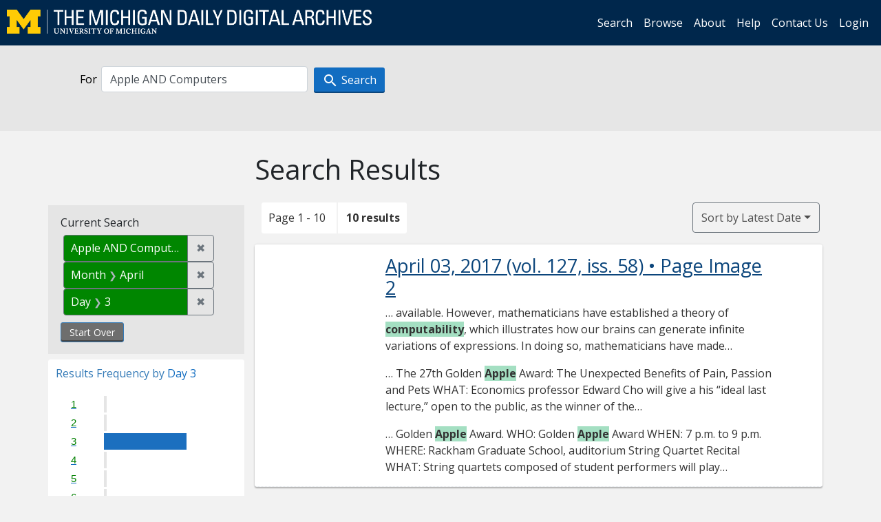

--- FILE ---
content_type: text/html; charset=utf-8
request_url: https://digital.bentley.umich.edu/midaily/search?date_filter=any&date_issued_begin_dd=-&date_issued_begin_mm=-&date_issued_begin_yyyy=&date_issued_end_dd=-&date_issued_end_mm=-&date_issued_end_yyyy=&f%5Bdate_issued_dd_ti%5D%5B%5D=3&f%5Bdate_issued_mm_ti%5D%5B%5D=4&q=Apple+AND+Computers&search_field=all_fields&sort=date_issued_dt+desc%2C+issue_no_t_sort+asc%2C+issue_sequence+asc
body_size: 10028
content:
<!DOCTYPE html>
<html lang="en" class="no-js">
  <head>
    <meta charset="utf-8">
    <meta http-equiv="Content-Type" content="text/html; charset=utf-8">

    <!-- Mobile viewport optimization h5bp.com/ad -->
    <meta name="HandheldFriendly" content="True">
    <meta name="viewport" content="width=device-width,initial-scale=1.0">
    
    <!-- Internet Explorer use the highest version available -->
    <meta http-equiv="X-UA-Compatible" content="IE=edge">

    <!-- Mobile IE allows us to activate ClearType technology for smoothing fonts for easy reading -->
    <!--[if IEMobile]>
      <meta http-equiv="cleartype" content="on">
    <![endif]-->

    <title>Apple AND Computers / Day: 3 / Month: April - Michigan Daily Digital Archives - Search Results</title>
    <link rel="icon" type="image/x-icon" href="/assets/favicon-06b0ea96dea0d0e5709c1ccef65ee98f6f9ee8eeb905f9bbcfcf386834c38d1a.ico" />
    <link rel="stylesheet" href="/assets/application-0daee5089a4ca5fe0af2f67e2aca87ca57243ebd0564ee60a985b70b826f7586.css" media="all" />
    <script src="/assets/application-0aa47976aed52750af4366be76e74a1d988e2dcc6a3675f15dc5acb94c4d7957.js"></script>

    <meta name="csrf-param" content="authenticity_token" />
<meta name="csrf-token" content="OLIeSrGDp4zHlQJN30AjBvtmH5oRURQ5Feqy2u8QMqKMGyVWqdE8dZArCStMRTDxK0Lv7bl_LVuFvf1x128rQA" />
    
      <link rel="repository" href="https://quod.lib.umich.edu/cgi/i/image/api/" />
  <link rel="alternate" type="application/rss+xml" title="RSS for results" href="/midaily/search.rss?date_filter=any&amp;date_issued_begin_dd=-&amp;date_issued_begin_mm=-&amp;date_issued_begin_yyyy=&amp;date_issued_end_dd=-&amp;date_issued_end_mm=-&amp;date_issued_end_yyyy=&amp;f%5Bdate_issued_dd_ti%5D%5B%5D=3&amp;f%5Bdate_issued_mm_ti%5D%5B%5D=4&amp;q=Apple+AND+Computers&amp;search_field=all_fields&amp;sort=date_issued_dt+desc%2C+issue_no_t_sort+asc%2C+issue_sequence+asc" />
  <link rel="alternate" type="application/atom+xml" title="Atom for results" href="/midaily/search.atom?date_filter=any&amp;date_issued_begin_dd=-&amp;date_issued_begin_mm=-&amp;date_issued_begin_yyyy=&amp;date_issued_end_dd=-&amp;date_issued_end_mm=-&amp;date_issued_end_yyyy=&amp;f%5Bdate_issued_dd_ti%5D%5B%5D=3&amp;f%5Bdate_issued_mm_ti%5D%5B%5D=4&amp;q=Apple+AND+Computers&amp;search_field=all_fields&amp;sort=date_issued_dt+desc%2C+issue_no_t_sort+asc%2C+issue_sequence+asc" />


    <!-- Le HTML5 shim, for IE6-8 support of HTML5 elements -->
    <!--[if lt IE 9]>
      <script src="//html5shim.googlecode.com/svn/trunk/html5.js"></script>
    <![endif]-->

    <link href="https://fonts.googleapis.com/css?family=Open+Sans:400,700" rel="stylesheet">

    <script>(function(w,d,s,l,i){w[l]=w[l]||[];w[l].push({'gtm.start':
    new Date().getTime(),event:'gtm.js'});var f=d.getElementsByTagName(s)[0],
    j=d.createElement(s),dl=l!='dataLayer'?'&l='+l:'';j.async=true;j.src=
    'https://www.googletagmanager.com/gtm.js?id='+i+dl;f.parentNode.insertBefore(j,f);
    })(window,document,'script','dataLayer','GTM-WBJ7G26');</script>

  </head>
  <body class="blacklight-catalog blacklight-catalog-index" >

    <nav class="navbar navbar-expand-lg navbar-dark align-items-center" id="header-navbar" style="gap: 1rem;">
  <div class="d-flex flex-column flex-lg-row flex-grow-1" data-class="collapse navbar-collapse">
    <a class="navbar-brand" href="https://digital.bentley.umich.edu/midaily"><img alt="The Michigan Daily Digital Archives" height="35" style="margin-top: -8px" src="/assets/The-Michigan-Daily-Digital-Archive-Header-Graphic-97ff19d10db46c81cc6a22da618a557b5a6fcd4d8ec404269d7ae0e05aee4546.png" /></a>
      <ul id="skip">
    <li><a href="#content">Skip to results</a></li>
    <li><a href="#search-navbar">Skip to search form</a></li>
    <li><a href="#sidebar">Skip to search results filters</a></li>
</ul>


    <div class="collapse navbar-collapse justify-content-end" id="user-util-collapse">
        <ul class="navbar-nav flex-direction-row justify-content-end">
    <li class="nav-item"><a class="nav-link" href="/midaily/search">Search</a></li>

    <li class="nav-item"><a class="nav-link" href="/midaily/browse">Browse</a></li>
    <li class="nav-item"><a class="nav-link" href="/midaily/donors">About</a></li>
    <li class="nav-item"><a class="nav-link" href="/midaily/how_to_search">Help</a></li>
    <li class="nav-item"><a class="nav-link" href="https://umich.qualtrics.com/jfe/form/SV_8qx7Ino9hw7LSQu?publication=midaily" referrerpolicy="unsafe-url">Contact Us</a></li>

        <li class="nav-item">
          <a class="nav-link" href="/login_info">Login</a>
        </li>

  </ul>

    </div>
  </div>
  <button class="navbar-toggler align-self-start" type="button" data-toggle="collapse" data-target="#user-util-collapse" aria-controls="navbarTogglerDemo01" aria-expanded="false" aria-label="Toggle navigation">
    <span class="navbar-toggler-icon"></span>
  </button>
</nav>




  <div id="search-navbar" class="navbar navbar-default p-0" role="navigation">
    
<div class="container-fluid site-search" aria-live="polite">
  <div class="row">
    <form role="search" class="form-horizontal site-search-form" action="https://digital.bentley.umich.edu/midaily/search" accept-charset="UTF-8" method="get">
      <input type="hidden" name="f[date_issued_dd_ti][]" value="3" autocomplete="off" />
<input type="hidden" name="f[date_issued_mm_ti][]" value="4" autocomplete="off" />
<input type="hidden" name="sort" value="date_issued_dt desc, issue_no_t_sort asc, issue_sequence asc" autocomplete="off" />
<input type="hidden" name="publication" value="midaily" autocomplete="off" />      
      <input type="hidden" name="search_field" id="search_field" value="all_fields" autocomplete="off" />
      <div class="form-group">
        <div class="col-xs-12">
          <span class="q-block">
            <label for="q" class="control-label search-label for-label">For</label>
            <input type="text" name="q" id="q" value="Apple AND Computers" placeholder="Search Anything" class="form-control" />
            <!-- <button class="btn btn-primary btn-lg">Search </button> -->
            <button type="submit" class="btn btn-action btn-primary" xid="search">
              <span class="icon_search icon_16px"></span>
              <span class="hidden icon_rotate_right icon_16px glyphicon-refresh-animate"></span> 
              <span class="submit-search-text">Search</span>
            </button>
          </span>
        </div>
      </div>
</form>  </div>
</div>


  </div>


    <div id="blacklight-modal" class="modal fade" tabindex="-1" role="dialog" aria-hidden="true" data-turbo="false">
  <div class="modal-dialog modal-lg" role="document">
    <div class="modal-content">
    </div>
  </div>
</div>


    <main class="py-3">
        <div class="container">

        <div class="row">
          <div class="col-md-9 offset-md-3 col-sm-8 offset-sm-4 col-xs-12 mt-3">
            <h1>    Search Results
</h1>
          </div>
        </div>

      <div class="row">
        



<div id="sidebar" class="col-md-3 col-sm-4 col-xs-12">
    <div id="appliedParams" class="constraints-container">
    
    <h3>Current Search</h3>

    
<span class="btn-group applied-filter constraint query">
  <span class="constraint-value btn btn-outline-secondary">
      <span class="filter-value" title="Apple AND Computers">Apple AND Computers</span>
  </span>
    <a class="btn btn-outline-secondary remove" href="/midaily/search?date_filter=any&amp;date_issued_begin_dd=-&amp;date_issued_begin_mm=-&amp;date_issued_begin_yyyy=&amp;date_issued_end_dd=-&amp;date_issued_end_mm=-&amp;date_issued_end_yyyy=&amp;f%5Bdate_issued_dd_ti%5D%5B%5D=3&amp;f%5Bdate_issued_mm_ti%5D%5B%5D=4&amp;search_field=all_fields&amp;sort=date_issued_dt+desc%2C+issue_no_t_sort+asc%2C+issue_sequence+asc">
      <span class="remove-icon" aria-hidden="true">✖</span>
      <span class="sr-only visually-hidden">
        Remove constraint Apple AND Computers
      </span>
</a></span>


<span class="btn-group applied-filter constraint filter filter-date_issued_mm_ti">
  <span class="constraint-value btn btn-outline-secondary">
      <span class="filter-name">Month</span>
      <span class="filter-value" title="April">April</span>
  </span>
    <a class="btn btn-outline-secondary remove" href="/midaily/search?date_filter=any&amp;date_issued_begin_dd=-&amp;date_issued_begin_mm=-&amp;date_issued_begin_yyyy=&amp;date_issued_end_dd=-&amp;date_issued_end_mm=-&amp;date_issued_end_yyyy=&amp;f%5Bdate_issued_dd_ti%5D%5B%5D=3&amp;q=Apple+AND+Computers&amp;search_field=all_fields&amp;sort=date_issued_dt+desc%2C+issue_no_t_sort+asc%2C+issue_sequence+asc">
      <span class="remove-icon" aria-hidden="true">✖</span>
      <span class="sr-only visually-hidden">
        Remove constraint Month: April
      </span>
</a></span>



<span class="btn-group applied-filter constraint filter filter-date_issued_dd_ti">
  <span class="constraint-value btn btn-outline-secondary">
      <span class="filter-name">Day</span>
      <span class="filter-value" title="3">3</span>
  </span>
    <a class="btn btn-outline-secondary remove" href="/midaily/search?date_filter=any&amp;date_issued_begin_dd=-&amp;date_issued_begin_mm=-&amp;date_issued_begin_yyyy=&amp;date_issued_end_dd=-&amp;date_issued_end_mm=-&amp;date_issued_end_yyyy=&amp;f%5Bdate_issued_mm_ti%5D%5B%5D=4&amp;q=Apple+AND+Computers&amp;search_field=all_fields&amp;sort=date_issued_dt+desc%2C+issue_no_t_sort+asc%2C+issue_sequence+asc">
      <span class="remove-icon" aria-hidden="true">✖</span>
      <span class="sr-only visually-hidden">
        Remove constraint Day: 3
      </span>
</a></span>


    <div>
      <a class="catalog_startOverLink btn btn-text" id="startOverLink" href="/midaily/search">Start Over</a>
    </div>
  </div>      
 

  <div id="searchGraph" class="clearfix">
    <h2 class="sr-only">Explore by Day 3</h2>
    <span 
    id="graph_data" 
    class="hidden" 
    data-chart-title="Day 3" 
    data-highest-col="10" 
    data-lowest-col="10"      
    data-facet-key="date_issued_dd_ti"      
    data-col-names="1, 2, 3, 4, 5, 6, 7, 8, 9, 10, 11, 12, 13, 14, 15, 16, 17, 18, 19, 20, 21, 22, 23, 24, 25, 26, 27, 28, 29, 30, 31" 
    data-col-values="0, 0, 10, 0, 0, 0, 0, 0, 0, 0, 0, 0, 0, 0, 0, 0, 0, 0, 0, 0, 0, 0, 0, 0, 0, 0, 0, 0, 0, 0, 0"  
    data-col-links="#, #, /midaily/search?date_filter=any&amp;date_issued_begin_dd=-&amp;date_issued_begin_mm=-&amp;date_issued_begin_yyyy=&amp;date_issued_end_dd=-&amp;date_issued_end_mm=-&amp;date_issued_end_yyyy=&amp;f%5Bdate_issued_mm_ti%5D%5B%5D=4&amp;q=Apple+AND+Computers&amp;search_field=all_fields&amp;sort=date_issued_dt+desc%2C+issue_no_t_sort+asc%2C+issue_sequence+asc, #, #, #, #, #, #, #, #, #, #, #, #, #, #, #, #, #, #, #, #, #, #, #, #, #, #, #, #" 
    ></span>
    
  <h3><span class="result-requency-by">Results Frequency by </span><span class="result-frequency-by-range">Day 3</span></h3>
  <div id="hit_chart_frame">
    <span id="y-axis-title">Date Range</span>
    <span id="x-axis-title">Pages with Results</span>
    <!-- line bar -->
  </div>
    <span id="hit_instructions">The graph is meant to give a relative scale of results. Hover over labels to see number of results.</span>
</div>
    <div id="facets" class="facets sidenav facets-toggleable-md">
  <div class="facets-header">
    <h2 class="facets-heading">Filter by Date Range Facet</h2>

    <button class="navbar-toggler navbar-toggler-right" type="button" data-toggle="collapse" data-target="#facet-panel-collapse" data-bs-toggle="collapse" data-bs-target="#facet-panel-collapse" aria-controls="facet-panel-collapse" aria-expanded="false" aria-label="Toggle facets">
      <span class="navbar-toggler-icon"></span>
</button>  </div>

  <div id="facet-panel-collapse" class="facets-collapse collapse">
      <div class="card facet-limit blacklight-date_issued_yyyy10_ti ">
  <h3 class="card-header p-0 facet-field-heading" id="facet-date_issued_yyyy10_ti-header">
    <button
      type="button"
      class="btn w-100 d-block btn-block p-2 text-start text-left collapse-toggle "
      data-toggle="collapse"
      data-bs-toggle="collapse"
      data-target="#facet-date_issued_yyyy10_ti"
      data-bs-target="#facet-date_issued_yyyy10_ti"
      aria-expanded="true"
      arial-controls="facet-date_issued_yyyy10_ti"
    >
          Decade

    </button>
  </h3>
  <div id="facet-date_issued_yyyy10_ti" role="region" aria-labelledby="facet-date_issued_yyyy10_ti-header" class="panel-collapse facet-content collapse show">
    <div class="card-body">
              
    <ul class="facet-values list-unstyled">
      <li><span class="facet-label"><a class="facet-select" rel="nofollow" href="/midaily/search?date_filter=any&amp;date_issued_begin_dd=-&amp;date_issued_begin_mm=-&amp;date_issued_begin_yyyy=&amp;date_issued_end_dd=-&amp;date_issued_end_mm=-&amp;date_issued_end_yyyy=&amp;f%5Bdate_issued_dd_ti%5D%5B%5D=3&amp;f%5Bdate_issued_mm_ti%5D%5B%5D=4&amp;f%5Bdate_issued_yyyy10_ti%5D%5B%5D=1970&amp;q=Apple+AND+Computers&amp;search_field=all_fields&amp;sort=date_issued_dt+desc%2C+issue_no_t_sort+asc%2C+issue_sequence+asc">1970</a></span><span title="Number of records" class="facet-count">1</span></li><li><span class="facet-label"><a class="facet-select" rel="nofollow" href="/midaily/search?date_filter=any&amp;date_issued_begin_dd=-&amp;date_issued_begin_mm=-&amp;date_issued_begin_yyyy=&amp;date_issued_end_dd=-&amp;date_issued_end_mm=-&amp;date_issued_end_yyyy=&amp;f%5Bdate_issued_dd_ti%5D%5B%5D=3&amp;f%5Bdate_issued_mm_ti%5D%5B%5D=4&amp;f%5Bdate_issued_yyyy10_ti%5D%5B%5D=1980&amp;q=Apple+AND+Computers&amp;search_field=all_fields&amp;sort=date_issued_dt+desc%2C+issue_no_t_sort+asc%2C+issue_sequence+asc">1980</a></span><span title="Number of records" class="facet-count">5</span></li><li><span class="facet-label"><a class="facet-select" rel="nofollow" href="/midaily/search?date_filter=any&amp;date_issued_begin_dd=-&amp;date_issued_begin_mm=-&amp;date_issued_begin_yyyy=&amp;date_issued_end_dd=-&amp;date_issued_end_mm=-&amp;date_issued_end_yyyy=&amp;f%5Bdate_issued_dd_ti%5D%5B%5D=3&amp;f%5Bdate_issued_mm_ti%5D%5B%5D=4&amp;f%5Bdate_issued_yyyy10_ti%5D%5B%5D=1990&amp;q=Apple+AND+Computers&amp;search_field=all_fields&amp;sort=date_issued_dt+desc%2C+issue_no_t_sort+asc%2C+issue_sequence+asc">1990</a></span><span title="Number of records" class="facet-count">2</span></li><li><span class="facet-label"><a class="facet-select" rel="nofollow" href="/midaily/search?date_filter=any&amp;date_issued_begin_dd=-&amp;date_issued_begin_mm=-&amp;date_issued_begin_yyyy=&amp;date_issued_end_dd=-&amp;date_issued_end_mm=-&amp;date_issued_end_yyyy=&amp;f%5Bdate_issued_dd_ti%5D%5B%5D=3&amp;f%5Bdate_issued_mm_ti%5D%5B%5D=4&amp;f%5Bdate_issued_yyyy10_ti%5D%5B%5D=2000&amp;q=Apple+AND+Computers&amp;search_field=all_fields&amp;sort=date_issued_dt+desc%2C+issue_no_t_sort+asc%2C+issue_sequence+asc">2000</a></span><span title="Number of records" class="facet-count">1</span></li><li><span class="facet-label"><a class="facet-select" rel="nofollow" href="/midaily/search?date_filter=any&amp;date_issued_begin_dd=-&amp;date_issued_begin_mm=-&amp;date_issued_begin_yyyy=&amp;date_issued_end_dd=-&amp;date_issued_end_mm=-&amp;date_issued_end_yyyy=&amp;f%5Bdate_issued_dd_ti%5D%5B%5D=3&amp;f%5Bdate_issued_mm_ti%5D%5B%5D=4&amp;f%5Bdate_issued_yyyy10_ti%5D%5B%5D=2010&amp;q=Apple+AND+Computers&amp;search_field=all_fields&amp;sort=date_issued_dt+desc%2C+issue_no_t_sort+asc%2C+issue_sequence+asc">2010</a></span><span title="Number of records" class="facet-count">1</span></li>
    </ul>




    </div>
  </div>
</div>

<div class="card facet-limit blacklight-date_issued_yyyy_ti ">
  <h3 class="card-header p-0 facet-field-heading" id="facet-date_issued_yyyy_ti-header">
    <button
      type="button"
      class="btn w-100 d-block btn-block p-2 text-start text-left collapse-toggle collapsed"
      data-toggle="collapse"
      data-bs-toggle="collapse"
      data-target="#facet-date_issued_yyyy_ti"
      data-bs-target="#facet-date_issued_yyyy_ti"
      aria-expanded="false"
      arial-controls="facet-date_issued_yyyy_ti"
    >
          Year

    </button>
  </h3>
  <div id="facet-date_issued_yyyy_ti" role="region" aria-labelledby="facet-date_issued_yyyy_ti-header" class="panel-collapse facet-content collapse ">
    <div class="card-body">
              
    <ul class="facet-values list-unstyled">
      <li><span class="facet-label"><a class="facet-select" rel="nofollow" href="/midaily/search?date_filter=any&amp;date_issued_begin_dd=-&amp;date_issued_begin_mm=-&amp;date_issued_begin_yyyy=&amp;date_issued_end_dd=-&amp;date_issued_end_mm=-&amp;date_issued_end_yyyy=&amp;f%5Bdate_issued_dd_ti%5D%5B%5D=3&amp;f%5Bdate_issued_mm_ti%5D%5B%5D=4&amp;f%5Bdate_issued_yyyy_ti%5D%5B%5D=1974&amp;q=Apple+AND+Computers&amp;search_field=all_fields&amp;sort=date_issued_dt+desc%2C+issue_no_t_sort+asc%2C+issue_sequence+asc">1974</a></span><span title="Number of records" class="facet-count">1</span></li><li><span class="facet-label"><a class="facet-select" rel="nofollow" href="/midaily/search?date_filter=any&amp;date_issued_begin_dd=-&amp;date_issued_begin_mm=-&amp;date_issued_begin_yyyy=&amp;date_issued_end_dd=-&amp;date_issued_end_mm=-&amp;date_issued_end_yyyy=&amp;f%5Bdate_issued_dd_ti%5D%5B%5D=3&amp;f%5Bdate_issued_mm_ti%5D%5B%5D=4&amp;f%5Bdate_issued_yyyy_ti%5D%5B%5D=1981&amp;q=Apple+AND+Computers&amp;search_field=all_fields&amp;sort=date_issued_dt+desc%2C+issue_no_t_sort+asc%2C+issue_sequence+asc">1981</a></span><span title="Number of records" class="facet-count">2</span></li><li><span class="facet-label"><a class="facet-select" rel="nofollow" href="/midaily/search?date_filter=any&amp;date_issued_begin_dd=-&amp;date_issued_begin_mm=-&amp;date_issued_begin_yyyy=&amp;date_issued_end_dd=-&amp;date_issued_end_mm=-&amp;date_issued_end_yyyy=&amp;f%5Bdate_issued_dd_ti%5D%5B%5D=3&amp;f%5Bdate_issued_mm_ti%5D%5B%5D=4&amp;f%5Bdate_issued_yyyy_ti%5D%5B%5D=1984&amp;q=Apple+AND+Computers&amp;search_field=all_fields&amp;sort=date_issued_dt+desc%2C+issue_no_t_sort+asc%2C+issue_sequence+asc">1984</a></span><span title="Number of records" class="facet-count">1</span></li><li><span class="facet-label"><a class="facet-select" rel="nofollow" href="/midaily/search?date_filter=any&amp;date_issued_begin_dd=-&amp;date_issued_begin_mm=-&amp;date_issued_begin_yyyy=&amp;date_issued_end_dd=-&amp;date_issued_end_mm=-&amp;date_issued_end_yyyy=&amp;f%5Bdate_issued_dd_ti%5D%5B%5D=3&amp;f%5Bdate_issued_mm_ti%5D%5B%5D=4&amp;f%5Bdate_issued_yyyy_ti%5D%5B%5D=1985&amp;q=Apple+AND+Computers&amp;search_field=all_fields&amp;sort=date_issued_dt+desc%2C+issue_no_t_sort+asc%2C+issue_sequence+asc">1985</a></span><span title="Number of records" class="facet-count">1</span></li><li><span class="facet-label"><a class="facet-select" rel="nofollow" href="/midaily/search?date_filter=any&amp;date_issued_begin_dd=-&amp;date_issued_begin_mm=-&amp;date_issued_begin_yyyy=&amp;date_issued_end_dd=-&amp;date_issued_end_mm=-&amp;date_issued_end_yyyy=&amp;f%5Bdate_issued_dd_ti%5D%5B%5D=3&amp;f%5Bdate_issued_mm_ti%5D%5B%5D=4&amp;f%5Bdate_issued_yyyy_ti%5D%5B%5D=1989&amp;q=Apple+AND+Computers&amp;search_field=all_fields&amp;sort=date_issued_dt+desc%2C+issue_no_t_sort+asc%2C+issue_sequence+asc">1989</a></span><span title="Number of records" class="facet-count">1</span></li><li><span class="facet-label"><a class="facet-select" rel="nofollow" href="/midaily/search?date_filter=any&amp;date_issued_begin_dd=-&amp;date_issued_begin_mm=-&amp;date_issued_begin_yyyy=&amp;date_issued_end_dd=-&amp;date_issued_end_mm=-&amp;date_issued_end_yyyy=&amp;f%5Bdate_issued_dd_ti%5D%5B%5D=3&amp;f%5Bdate_issued_mm_ti%5D%5B%5D=4&amp;f%5Bdate_issued_yyyy_ti%5D%5B%5D=1995&amp;q=Apple+AND+Computers&amp;search_field=all_fields&amp;sort=date_issued_dt+desc%2C+issue_no_t_sort+asc%2C+issue_sequence+asc">1995</a></span><span title="Number of records" class="facet-count">1</span></li><li><span class="facet-label"><a class="facet-select" rel="nofollow" href="/midaily/search?date_filter=any&amp;date_issued_begin_dd=-&amp;date_issued_begin_mm=-&amp;date_issued_begin_yyyy=&amp;date_issued_end_dd=-&amp;date_issued_end_mm=-&amp;date_issued_end_yyyy=&amp;f%5Bdate_issued_dd_ti%5D%5B%5D=3&amp;f%5Bdate_issued_mm_ti%5D%5B%5D=4&amp;f%5Bdate_issued_yyyy_ti%5D%5B%5D=1997&amp;q=Apple+AND+Computers&amp;search_field=all_fields&amp;sort=date_issued_dt+desc%2C+issue_no_t_sort+asc%2C+issue_sequence+asc">1997</a></span><span title="Number of records" class="facet-count">1</span></li><li><span class="facet-label"><a class="facet-select" rel="nofollow" href="/midaily/search?date_filter=any&amp;date_issued_begin_dd=-&amp;date_issued_begin_mm=-&amp;date_issued_begin_yyyy=&amp;date_issued_end_dd=-&amp;date_issued_end_mm=-&amp;date_issued_end_yyyy=&amp;f%5Bdate_issued_dd_ti%5D%5B%5D=3&amp;f%5Bdate_issued_mm_ti%5D%5B%5D=4&amp;f%5Bdate_issued_yyyy_ti%5D%5B%5D=2002&amp;q=Apple+AND+Computers&amp;search_field=all_fields&amp;sort=date_issued_dt+desc%2C+issue_no_t_sort+asc%2C+issue_sequence+asc">2002</a></span><span title="Number of records" class="facet-count">1</span></li><li><span class="facet-label"><a class="facet-select" rel="nofollow" href="/midaily/search?date_filter=any&amp;date_issued_begin_dd=-&amp;date_issued_begin_mm=-&amp;date_issued_begin_yyyy=&amp;date_issued_end_dd=-&amp;date_issued_end_mm=-&amp;date_issued_end_yyyy=&amp;f%5Bdate_issued_dd_ti%5D%5B%5D=3&amp;f%5Bdate_issued_mm_ti%5D%5B%5D=4&amp;f%5Bdate_issued_yyyy_ti%5D%5B%5D=2017&amp;q=Apple+AND+Computers&amp;search_field=all_fields&amp;sort=date_issued_dt+desc%2C+issue_no_t_sort+asc%2C+issue_sequence+asc">2017</a></span><span title="Number of records" class="facet-count">1</span></li>
    </ul>




    </div>
  </div>
</div>

<div class="card facet-limit blacklight-date_issued_mm_ti facet-limit-active">
  <h3 class="card-header p-0 facet-field-heading" id="facet-date_issued_mm_ti-header">
    <button
      type="button"
      class="btn w-100 d-block btn-block p-2 text-start text-left collapse-toggle "
      data-toggle="collapse"
      data-bs-toggle="collapse"
      data-target="#facet-date_issued_mm_ti"
      data-bs-target="#facet-date_issued_mm_ti"
      aria-expanded="true"
      arial-controls="facet-date_issued_mm_ti"
    >
          Month

    </button>
  </h3>
  <div id="facet-date_issued_mm_ti" role="region" aria-labelledby="facet-date_issued_mm_ti-header" class="panel-collapse facet-content collapse show">
    <div class="card-body">
              
    <ul class="facet-values list-unstyled">
      <li><span class="facet-label"><span class="selected">April</span><a class="remove" href="/midaily/search?date_filter=any&amp;date_issued_begin_dd=-&amp;date_issued_begin_mm=-&amp;date_issued_begin_yyyy=&amp;date_issued_end_dd=-&amp;date_issued_end_mm=-&amp;date_issued_end_yyyy=&amp;f%5Bdate_issued_dd_ti%5D%5B%5D=3&amp;q=Apple+AND+Computers&amp;search_field=all_fields&amp;sort=date_issued_dt+desc%2C+issue_no_t_sort+asc%2C+issue_sequence+asc"><span class="fa fa-close"></span><span class="sr-only">remove facet limit April</span></a></span><span title="Number of records" class="selected facet-count">10</span></li>
    </ul>




    </div>
  </div>
</div>

<div class="card facet-limit blacklight-date_issued_dd_ti facet-limit-active">
  <h3 class="card-header p-0 facet-field-heading" id="facet-date_issued_dd_ti-header">
    <button
      type="button"
      class="btn w-100 d-block btn-block p-2 text-start text-left collapse-toggle "
      data-toggle="collapse"
      data-bs-toggle="collapse"
      data-target="#facet-date_issued_dd_ti"
      data-bs-target="#facet-date_issued_dd_ti"
      aria-expanded="true"
      arial-controls="facet-date_issued_dd_ti"
    >
          Day

    </button>
  </h3>
  <div id="facet-date_issued_dd_ti" role="region" aria-labelledby="facet-date_issued_dd_ti-header" class="panel-collapse facet-content collapse show">
    <div class="card-body">
              
    <ul class="facet-values list-unstyled">
      <li><span class="facet-label"><span class="selected">3</span><a class="remove" href="/midaily/search?date_filter=any&amp;date_issued_begin_dd=-&amp;date_issued_begin_mm=-&amp;date_issued_begin_yyyy=&amp;date_issued_end_dd=-&amp;date_issued_end_mm=-&amp;date_issued_end_yyyy=&amp;f%5Bdate_issued_mm_ti%5D%5B%5D=4&amp;q=Apple+AND+Computers&amp;search_field=all_fields&amp;sort=date_issued_dt+desc%2C+issue_no_t_sort+asc%2C+issue_sequence+asc"><span class="fa fa-close"></span><span class="sr-only">remove facet limit 3</span></a></span><span title="Number of records" class="selected facet-count">10</span></li>
    </ul>




    </div>
  </div>
</div>

</div></div>


</div>

<div id="content" class="col-md-9 col-sm-8 col-xs-12 activate-highlighting">
  
    <h2 class="sr-only top-content-title"><span class="translation_missing" title="translation missing: en.blacklight.search.search_results_header">Search Results Header</span></h2>






<div id="sortAndPerPage">
  <section class="pagination">
      <div class="page_links">
      <span class="page_entries">
        <span class="pages-box">Page 1 - 10</span> <span class="results-box hidden-xs">10 results</span>
      </span>
    </div> 

</section>

  <div class="search-widgets">
        <div id="sort-dropdown" class="btn-group sort-dropdown">
  <button name="button" type="submit" class="btn btn-outline-secondary dropdown-toggle" aria-expanded="false" data-toggle="dropdown" data-bs-toggle="dropdown">Sort<span class="d-none d-sm-inline"> by Latest Date</span><span class="caret"></span></button>

  <div class="dropdown-menu" role="menu">
      <a class="dropdown-item " role="menuitem" href="/midaily/search?date_filter=any&amp;date_issued_begin_dd=-&amp;date_issued_begin_mm=-&amp;date_issued_begin_yyyy=&amp;date_issued_end_dd=-&amp;date_issued_end_mm=-&amp;date_issued_end_yyyy=&amp;f%5Bdate_issued_dd_ti%5D%5B%5D=3&amp;f%5Bdate_issued_mm_ti%5D%5B%5D=4&amp;q=Apple+AND+Computers&amp;search_field=all_fields&amp;sort=relevance">Interesting</a>
      <a class="dropdown-item active" role="menuitem" aria-current="page" href="/midaily/search?date_filter=any&amp;date_issued_begin_dd=-&amp;date_issued_begin_mm=-&amp;date_issued_begin_yyyy=&amp;date_issued_end_dd=-&amp;date_issued_end_mm=-&amp;date_issued_end_yyyy=&amp;f%5Bdate_issued_dd_ti%5D%5B%5D=3&amp;f%5Bdate_issued_mm_ti%5D%5B%5D=4&amp;q=Apple+AND+Computers&amp;search_field=all_fields&amp;sort=date_issued_dt+desc%2C+issue_no_t_sort+asc%2C+issue_sequence+asc">Latest Date</a>
      <a class="dropdown-item " role="menuitem" href="/midaily/search?date_filter=any&amp;date_issued_begin_dd=-&amp;date_issued_begin_mm=-&amp;date_issued_begin_yyyy=&amp;date_issued_end_dd=-&amp;date_issued_end_mm=-&amp;date_issued_end_yyyy=&amp;f%5Bdate_issued_dd_ti%5D%5B%5D=3&amp;f%5Bdate_issued_mm_ti%5D%5B%5D=4&amp;q=Apple+AND+Computers&amp;search_field=all_fields&amp;sort=date_issued_dt+asc%2C+issue_no_t_sort+asc%2C+issue_sequence+asc">Earliest Date</a>
  </div>
</div>



</div>
</div>

<h2 class="sr-only">Search Results</h2>

  <div id="documents" class="documents-list container-fluid">
  <article class="row document" data-words="[&quot;apple&quot;,&quot;computability&quot;]" data-identifier="bhl_midaily:midaily.2017.04.03.001-00000002:WORDS00000002">
    <span class="row-thumbnail" aria-hidden="true" tabindex="-1">
        <a tabindex="-1" class="thumbnail loading" data-min-width="150" data-min-height="262" aria-describedby="_midaily.2017.04.03.001-00000002" href="/midaily/midaily.2017.04.03.001/2"><img data-src="https://quod.lib.umich.edu/cgi/i/image/api/tile/bhl_midaily:midaily.2017.04.03.001-00000002:IMG00000002/full/150,/0/default.jpg" tabindex="-1" aria-hidden="true" alt="image of April 03, 2017 - number 2" /></a>
    </span>
    <div class="row-article-text">
        <a href="/midaily/midaily.2017.04.03.001/2">
    <h3 id="_midaily.2017.04.03.001-00000002">
        April 03, 2017
        <span class="subtitle">
            (vol. 127, iss. 58)
            &#8226; Page Image 2</span>
    </h3>
</a>

<p>&#8230; available. However,  mathematicians have established  a theory of <span class="highlight">computability</span>, which  illustrates how our brains can  generate infinite variations of  expressions.  In doing so, mathematicians   have made&#8230;</p><p>&#8230;  The 27th Golden <span class="highlight">Apple</span>  Award: The Unexpected  Benefits of Pain, Passion  and Pets  WHAT: Economics professor  Edward Cho will give a his “ideal  last lecture,” open to the public,  as the winner of the&#8230;</p><p>&#8230; Golden  <span class="highlight">Apple</span> Award.  WHO: Golden <span class="highlight">Apple</span> Award  WHEN: 7 p.m. to 9 p.m.  WHERE: Rackham Graduate  School, auditorium  String Quartet Recital  WHAT: String quartets  composed of student performers  will play&#8230;</p>

    </div>

</article>
    <article class="row document" data-words="[&quot;apple&quot;,&quot;computer&quot;,&quot;computers&quot;]" data-identifier="bhl_midaily:mdp.39015071755073-00000764:WORDS00000764">
    <span class="row-thumbnail" aria-hidden="true" tabindex="-1">
        <a tabindex="-1" class="thumbnail loading" data-min-width="150" data-min-height="248" aria-describedby="_mdp.39015071755073-00000764" href="/midaily/mdp.39015071755073/764"><img data-src="https://quod.lib.umich.edu/cgi/i/image/api/tile/bhl_midaily:mdp.39015071755073-00000764:IMG00000764/full/150,/0/default.jpg" tabindex="-1" aria-hidden="true" alt="image of April 03, 2002 - number 6" /></a>
    </span>
    <div class="row-article-text">
        <a href="/midaily/mdp.39015071755073/764">
    <h3 id="_mdp.39015071755073-00000764">
        April 03, 2002
        <span class="subtitle">
            (vol. 112, iss. 108)
            &#8226; Page Image 6</span>
    </h3>
</a>

<p>&#8230; Shuttle around Central and North Campus " Exercise Room, Aerobics Room " Study Lounge w/ <span class="highlight">Computers</span> " Models open Daily ' | 9 741-9300 (EXTENDED HOURS) www.annarborapartments.net *****AVAILABLE AUG. 1 and&#8230;</p><p>&#8230;/fall. Large balconies w/ wooded view. Private shuttle to campus. 741-9300. 1 BDRM WITH balcony on Lawrence. Laun- dry, parking. Very nice. Fall 2002. Call (734)971-3193.  * SKY-TECH <span class="highlight">COMPUTERS</span> * Super Low Prices&#8230;</p><p>&#8230; Inn 6 March time 7 <span class="highlight">Computer</span> unit 8 Oft-maligned rel- ative 9 Scathing 10 Noah's handi- work 11 Friction-operat- ed auto part 12 Gets licked 13 Wide-spouted pitchers 21 Actor Estrada 22 Reward for wait&#8230;</p><p>&#8230;- ing 26 In <span class="highlight">apple</span>-pie order 28 Two-_ sloth 29 Speak angrily 31 On vacation 32 Motorists org. 33 Problem-solving group 35 Domain 37 Seventh Greek letter 38 Failure 40 Attract 42 Anonymous  45 Stationary&#8230;</p>

    </div>

</article>
    <article class="row document" data-words="[&quot;appl&quot;,&quot;computer&quot;,&quot;computers&quot;,&quot;computing&quot;]" data-identifier="bhl_midaily:mdp.39015071754977-00000818:WORDS00000818">
    <span class="row-thumbnail" aria-hidden="true" tabindex="-1">
        <a tabindex="-1" class="thumbnail loading" data-min-width="150" data-min-height="260" aria-describedby="_mdp.39015071754977-00000818" href="/midaily/mdp.39015071754977/818"><img data-src="https://quod.lib.umich.edu/cgi/i/image/api/tile/bhl_midaily:mdp.39015071754977-00000818:IMG00000818/full/150,/0/default.jpg" tabindex="-1" aria-hidden="true" alt="image of April 03, 1997 - number 6" /></a>
    </span>
    <div class="row-article-text">
        <a href="/midaily/mdp.39015071754977/818">
    <h3 id="_mdp.39015071754977-00000818">
        April 03, 1997
        <span class="subtitle">
            (vol. 107, iss. 104)
            &#8226; Page Image 6</span>
    </h3>
</a>

<p>&#8230; CENTRAL OR MEDICAL-Eff. or I bdrm. semi-fum. w/ <span class="highlight">appl</span>. & prkg. avail. $450-$575/mo., util. incl.747-6895. NEAR UNION - Spacious studios and I bdrm. apts. 741-9300. NOW LEASING Fall '97 Furnished apartments&#8230;</p><p>&#8230;. pref. 769-7922. FANTASTIC 2 BDRM. for you May-Aug. 1000 Oakland. Call Noah or Adam 913- 4843. FORD LAKE STUDIO CONDO $650/mo., neg. All <span class="highlight">appl</span>., washer/dryer, pool/vollejl & lake view. Call 483-2195. FULLY&#8230;</p><p>&#8230;. Jan '98+. Call 665-9692. GREAT LOCATION Spring- upto 4 people Summer- up to 6 people. Prkg., Idry. mcl. Rent neg. Call Courtney 665-5954.  A+ <span class="highlight">COMPUTING</span>- Call for discount software prices & free catalog&#8230;</p><p>&#8230; 800/878-1354. <span class="highlight">COMPUTER</span> RENAISSANCE We buy, sell, & trade quality used and new <span class="highlight">computers</span>. Incredible deals! 486s and Macs as low as $350. Printers starting at $29, 17" monitors as low as $499. Notebooks&#8230;</p>

    </div>

</article>
    <article class="row document" data-words="[&quot;appl&quot;,&quot;computer&quot;]" data-identifier="bhl_midaily:mdp.39015071754944-00000823:WORDS00000823">
    <span class="row-thumbnail" aria-hidden="true" tabindex="-1">
        <a tabindex="-1" class="thumbnail loading" data-min-width="150" data-min-height="256" aria-describedby="_mdp.39015071754944-00000823" href="/midaily/mdp.39015071754944/823"><img data-src="https://quod.lib.umich.edu/cgi/i/image/api/tile/bhl_midaily:mdp.39015071754944-00000823:IMG00000823/full/150,/0/default.jpg" tabindex="-1" aria-hidden="true" alt="image of April 03, 1995 - number 7" /></a>
    </span>
    <div class="row-article-text">
        <a href="/midaily/mdp.39015071754944/823">
    <h3 id="_mdp.39015071754944-00000823">
        April 03, 1995
        <span class="subtitle">
            (vol. 105, iss. 104)
            &#8226; Page Image 7</span>
    </h3>
</a>

<p>&#8230;- counting and PC experience a plus. $6.50/hr. 662-9191. ASSISTANT MANAGER wanted. Flexible hrs. <span class="highlight">Appl</span> in person at Fox Village Theater, 375 N. Maple, Ann Arbor, MI 48103. ATTENTION: Michigan Union Food Ser&#8230;</p><p>&#8230; into the data bank, performing recipe and menu analysis, as well as interpreting analysis. <span class="highlight">Computer</span> skills are essential. The Nutrition Resource Center staff interacts daily with a wide spectrum of&#8230;</p>

    </div>

</article>
    <article class="row document" data-words="[&quot;apple&quot;,&quot;computer&quot;]" data-identifier="bhl_midaily:mdp.39015071754837-00000795:WORDS00000795">
    <span class="row-thumbnail" aria-hidden="true" tabindex="-1">
        <a tabindex="-1" class="thumbnail loading" data-min-width="150" data-min-height="249" aria-describedby="_mdp.39015071754837-00000795" href="/midaily/mdp.39015071754837/795"><img data-src="https://quod.lib.umich.edu/cgi/i/image/api/tile/bhl_midaily:mdp.39015071754837-00000795:IMG00000795/full/150,/0/default.jpg" tabindex="-1" aria-hidden="true" alt="image of April 03, 1989 - number 11" /></a>
    </span>
    <div class="row-article-text">
        <a href="/midaily/mdp.39015071754837/795">
    <h3 id="_mdp.39015071754837-00000795">
        April 03, 1989
        <span class="subtitle">
            (vol. 99, iss. 125)
            &#8226; Page Image 11</span>
    </h3>
</a>

<p>&#8230;. 2 Blocks  4 "i  <span class="highlight">Computer</span> lent representatives - '90 school year  EARN EQUIPMENT OR CASH... by working 10-15 hrs / wk to increase awareness and promote usage of Macintosh® at the University of Michigan&#8230;</p><p>&#8230;. If you will be a U of M student next year and are interested in joining the <span class="highlight">Apple</span> team, please send a letter and resume to: <span class="highlight">Apple</span> Student Rep  4  o- - -ww ---w ww -N U  &#8230;</p>

    </div>

</article>
    <article class="row document" data-words="[&quot;apple&quot;,&quot;computer&quot;]" data-identifier="bhl_midaily:mdp.39015071754753-00000642:WORDS00000642">
    <span class="row-thumbnail" aria-hidden="true" tabindex="-1">
        <a tabindex="-1" class="thumbnail loading" data-min-width="150" data-min-height="237" aria-describedby="_mdp.39015071754753-00000642" href="/midaily/mdp.39015071754753/642"><img data-src="https://quod.lib.umich.edu/cgi/i/image/api/tile/bhl_midaily:mdp.39015071754753-00000642:IMG00000642/full/150,/0/default.jpg" tabindex="-1" aria-hidden="true" alt="image of April 03, 1985 - number 8" /></a>
    </span>
    <div class="row-article-text">
        <a href="/midaily/mdp.39015071754753/642">
    <h3 id="_mdp.39015071754753-00000642">
        April 03, 1985
        <span class="subtitle">
            (vol. 95, iss. 145)
            &#8226; Page Image 8</span>
    </h3>
</a>

<p>&#8230; and Multiplan are registered trademarks and The High Performance Software is a trademark of Microsoft Corporation. MacWrite is a trademark and Macintosh is a trademark licensed to <span class="highlight">Apple</span> <span class="highlight">Computer</span>, Inc&#8230;</p>

    </div>

</article>
    <article class="row document" data-words="[&quot;apple&quot;,&quot;comput&quot;,&quot;computer&quot;,&quot;computers&quot;]" data-identifier="bhl_midaily:mdp.39015071754738-00000732:WORDS00000732">
    <span class="row-thumbnail" aria-hidden="true" tabindex="-1">
        <a tabindex="-1" class="thumbnail loading" data-min-width="150" data-min-height="235" aria-describedby="_mdp.39015071754738-00000732" href="/midaily/mdp.39015071754738/732"><img data-src="https://quod.lib.umich.edu/cgi/i/image/api/tile/bhl_midaily:mdp.39015071754738-00000732:IMG00000732/full/150,/0/default.jpg" tabindex="-1" aria-hidden="true" alt="image of April 03, 1984 - number 2" /></a>
    </span>
    <div class="row-article-text">
        <a href="/midaily/mdp.39015071754738/732">
    <h3 id="_mdp.39015071754738-00000732">
        April 03, 1984
        <span class="subtitle">
            (vol. 94, iss. 146)
            &#8226; Page Image 2</span>
    </h3>
</a>

<p>&#8230; Star Wars technology that can beat the Russians, to build <span class="highlight">computers</span> that are faster than those from Japan..." may need to be revised. "THE GREATER gift of education is understanding," Rhodes said, which&#8230;</p><p>&#8230; from Page 1) we're just here is when the machines break down, the varic But like anything else, you learn to roll departme with the punches," says Karunas. "IT'S L The record time for <span class="highlight">computers</span> being&#8230;</p><p>&#8230; orderinga out of order was 24 hours, according to out of me Karunas. A <span class="highlight">computer</span> hold up can throw do?" Kar off the entire CRISP schedule, he says, wanting tc because students have to return the kids some&#8230;</p><p>&#8230; following day for appointments. "It's ac Some students get pretty testy when want, wh their schedules don't work out, adds being abl Karunas. <span class="highlight">Comput</span> "ONCE I had to call security to have spend hou a fellow&#8230;</p><p>&#8230;."  Ulrichs Annual Inventory Sale Involving every item in our store except textbooks. Special prices on calculators, <span class="highlight">computers</span> and <span class="highlight">computer</span> products. Sale Ends Saturday, April 7th  al  I  GRAND ONE WEEK ONLY&#8230;</p><p>&#8230; PRIL 2-7 IB?(Coipa les  OPENING wRITE WAY CASH REGI§TERS -<span class="highlight">COMPUTERS</span>  20% OFF All Office Supplies  YOUR ONE STOP MARKETPLACE FOR ALL YOUR <span class="highlight">COMPUTER</span> NEEDS.  INCLUDING: File folders Attache cases Brief bags&#8230;</p><p>&#8230; $508.00 %hnrn Intalliwritar  SAVE O SOFTW MC DIS  L ING EDGE BIG SEE uA Bi ALCOMPUTERN )N ALL coprowloN HARE 6 HARDWARE ONITORS - r SK DRIVES  5%/" Diskettes f or popular personal <span class="highlight">computers</span>. SOFTWARE&#8230;</p><p>&#8230; & HARDWARE FOR A <span class="highlight">APPLE</span>. ATARI0  i  JACKIE YOUNG Arts/Magazine EditorE............MAREHODGES Associate Arts Editor............ STEVEN SUSSER Chief PhotographerU..............G MCMAHON Sports Editor&#8230;</p>

    </div>

</article>
    <article class="row document" data-words="[&quot;appl&quot;,&quot;computer&quot;]" data-identifier="bhl_midaily:mdp.39015071754670-00000687:WORDS00000687">
    <span class="row-thumbnail" aria-hidden="true" tabindex="-1">
        <a tabindex="-1" class="thumbnail loading" data-min-width="150" data-min-height="235" aria-describedby="_mdp.39015071754670-00000687" href="/midaily/mdp.39015071754670/687"><img data-src="https://quod.lib.umich.edu/cgi/i/image/api/tile/bhl_midaily:mdp.39015071754670-00000687:IMG00000687/full/150,/0/default.jpg" tabindex="-1" aria-hidden="true" alt="image of April 03, 1981 - number 5" /></a>
    </span>
    <div class="row-article-text">
        <a href="/midaily/mdp.39015071754670/687">
    <h3 id="_mdp.39015071754670-00000687">
        April 03, 1981
        <span class="subtitle">
            (vol. 91, iss. 149)
            &#8226; Page Image 5</span>
    </h3>
</a>

<p>&#8230;.537  FOR ARCH t  15 12 0O 339 3.727  366 ART 356 MTL PL-SERIGRAPHY 7 18 O 72 3.233  400 ARCH 400 TUTORIAL STUDIES 13 9 0 29 3.472 A23 ARCH 423 iNTR UR8 PLANNI NG 13 0 0 39 3.207 431 ARCH 43f INTRO <span class="highlight">COMPUTER</span>&#8230;</p><p>&#8230; C 607 INTROD £ED RAD 3 0 0 6 3.566 206 620 ED C 820 <span class="highlight">APPL</span> GRP DYNAM I 0 0 3 3.700 580 EDOC 680 PERSON IN GROUP I 0 2 0 DIVISION TOTAL 4S6 e1 170 '700' S.3t 2 208 301 E0 0 301 DIRECTED TEACH 73 29 639 0&#8230;</p>

    </div>

</article>
    <article class="row document" data-words="[&quot;appl&quot;,&quot;comput&quot;]" data-identifier="bhl_midaily:mdp.39015071754670-00000690:WORDS00000690">
    <span class="row-thumbnail" aria-hidden="true" tabindex="-1">
        <a tabindex="-1" class="thumbnail loading" data-min-width="150" data-min-height="235" aria-describedby="_mdp.39015071754670-00000690" href="/midaily/mdp.39015071754670/690"><img data-src="https://quod.lib.umich.edu/cgi/i/image/api/tile/bhl_midaily:mdp.39015071754670-00000690:IMG00000690/full/150,/0/default.jpg" tabindex="-1" aria-hidden="true" alt="image of April 03, 1981 - number 8" /></a>
    </span>
    <div class="row-article-text">
        <a href="/midaily/mdp.39015071754670/690">
    <h3 id="_mdp.39015071754670-00000690">
        April 03, 1981
        <span class="subtitle">
            (vol. 91, iss. 149)
            &#8226; Page Image 8</span>
    </h3>
</a>

<p>&#8230; VARIA6LE 15 9 0 36 3.300 6566 MATH 5666 METH <span class="highlight">APPL</span> MATH 1 3 3 0 6 .650 428 56!. MATH 561 LI ROOR0M I 4 0 0 12 2.675 .E MAH86.5 THEORY OF GRAPHS 2 0 0 6 3.660 6.01 MATH 861 INTRO MATH LOGIC 9 3 0 24 2&#8230;</p><p>&#8230;.000 496 POL SC! 490 SEMl AMER GOVT 16 8 0 56 4.000 497 POL SC! 497 SEM COMPAR GOV 8 0 0 24 3.283 499 P01 SC! 499 METM POL ANAL 20 24 0 88 3.018 514 P0OL SC! 514 SOC SCI <span class="highlight">COMPUT</span> 7 1 0 8 3.516 585 POL SC! 585&#8230;</p>

    </div>

</article>
    <article class="row document" data-words="[&quot;apples&quot;,&quot;computing&quot;]" data-identifier="bhl_midaily:mdp.39015071754464-00000589:WORDS00000589">
    <span class="row-thumbnail" aria-hidden="true" tabindex="-1">
        <a tabindex="-1" class="thumbnail loading" data-min-width="150" data-min-height="201" aria-describedby="_mdp.39015071754464-00000589" href="/midaily/mdp.39015071754464/589"><img data-src="https://quod.lib.umich.edu/cgi/i/image/api/tile/bhl_midaily:mdp.39015071754464-00000589:IMG00000589/full/150,/0/default.jpg" tabindex="-1" aria-hidden="true" alt="image of April 03, 1974 - number 3" /></a>
    </span>
    <div class="row-article-text">
        <a href="/midaily/mdp.39015071754464/589">
    <h3 id="_mdp.39015071754464-00000589">
        April 03, 1974
        <span class="subtitle">
            (vol. 84, iss. 146)
            &#8226; Page Image 3</span>
    </h3>
</a>

<p>&#8230; Disease," 1033 Kellogg Bldg., 1 pm. Religion, Ethics: T. Meier, "Witch- craft," Aud. A, Angell Hall, 3 pm. <span class="highlight">Computing</span> Ctr.: K. De Jong, "Ele- mentary Loader Topics," Seminar Rm., <span class="highlight">Computing</span> Ctr., 3:20 pm&#8230;</p><p>&#8230; cheese 88. ceddar cheese 89. bread pudding 90. rice pudding 91. creme caramel 92. baked <span class="highlight">apples</span> 93. house cake 94. peaches  I ' i  TUESDAY-Modern Languages Aud. 3, $2 ($3 off reg. price) WEDNESDAY&#8230;</p>

    </div>

</article>
    
</div>





    <script>
      // have to loop through all these else not all the paragraphs are shaved?
      $(".row-article-text p").each(function() {
        $(this).shave(150);
      })
    </script>
</div>
<a id="back-to-top" href="#" class="btn btn-primary btn-lg back-to-top" 
  role="button" title="Back to Top" data-toggle="tooltip" data-placement="top">
  <i class="icon_keyboard_arrow_up icon_16px" aria-hidden="true"></i> <span class="back-to-top-text">Back to Top</span>
</a> 


      </div>

    </div>

    </main>

    <footer data-class="navbar ">
    <div class="navbar container-fluid">
        <ul class="navbar-nav">
            <li class="nav-item"><a class="nav-link" href="/midaily/how_to_search">Help</a></li>
            <li class="nav-item"><a class="nav-link" href="/midaily">Home</a></li>
        </ul>
    </div>
    <div class="container-fluid copyright">
        <div class="col-md-12 py-1 px-0">
            <p>
                <span>&copy; 2026 <a href="http://www.regents.umich.edu">Regents of the University of Michigan</a></span>
            </p>
        </div>
    </div>
</footer>


  </body>
</html>

